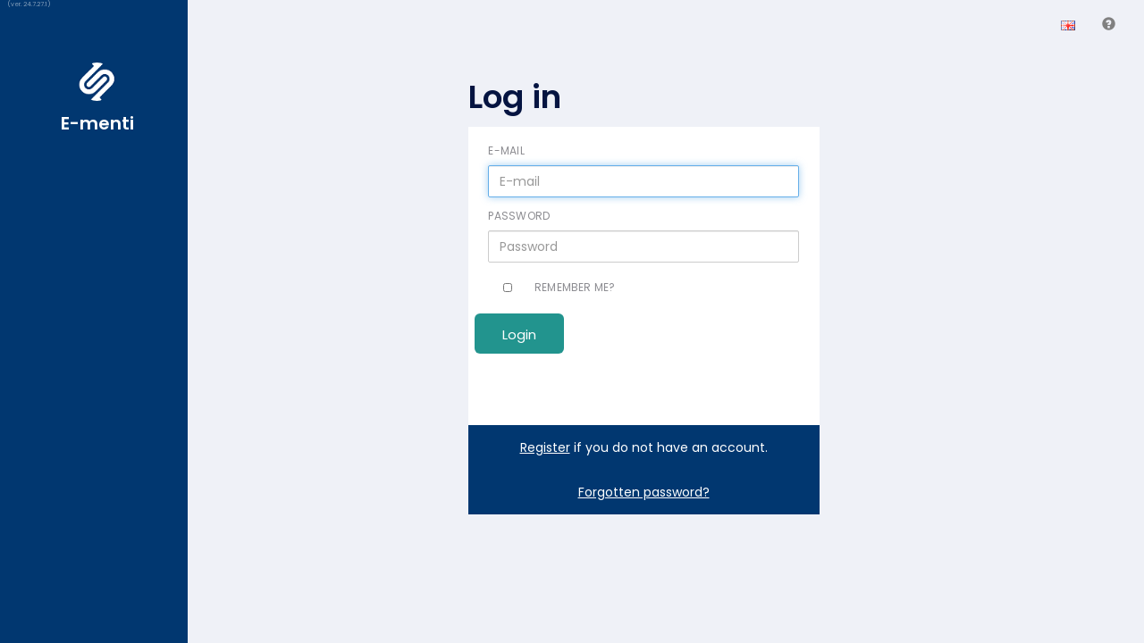

--- FILE ---
content_type: text/html; charset=utf-8
request_url: http://app.billing4all.com/Account/Login?ReturnUrl=%2F
body_size: 9093
content:

<html lang="en" dir="ltr">
<head>
    <title>E-menti</title>
    <meta charset="utf-8">
    <meta content="width=device-width, initial-scale=1.0, maximum-scale=1.0, user-scalable=no" name="viewport">
    <meta content="yes" name="apple-mobile-web-app-capable">

    <link rel="preconnect" href="https://fonts.googleapis.com">
    <link rel="preconnect" href="https://fonts.gstatic.com" crossorigin>
    <link href="https://fonts.googleapis.com/css2?family=Poppins:ital,wght@0,400;0,600;1,400;1,600&display=swap" rel="stylesheet">

    <link href="/Content/css?v=-2geSAeZQA8jVQwYMLWCXCjMHkGC7bLpufXe_gAyHyw1" rel="stylesheet"/>

    <link href="/Content/kendo/css?v=mOA_Vcv2PorDAP6_TZgvq4gZf-tvXFQQB36meYsuaFQ1" rel="stylesheet"/>

    <script src="/bundles/modernizr?v="></script>

    <script src="/bundles/jquery?v=S7Of9LtmkjP9hBLSlEtWEMM-R-O9GF3kGHxF7eAESMI1"></script>

    <script src="/bundles/ementi?v=5WMmuzp_lc6yYt6dZfB-2uf09qC9jzHxNDaMQIQ6txU1"></script>


    <script src="/Scripts/kendo/2018.2.620/jszip.min.js"></script>

    
    <!-- ICONS -->
    <link rel="shortcut icon" href="/images/logo/b4a_32x32.png" type="image/png" />
    <link rel="apple-touch-icon" sizes="57x57" href="/images/logo/b4a_57x57.png">
    <link rel="apple-touch-icon" sizes="60x60" href="/images/logo/b4a_60x60.png">
    <link rel="apple-touch-icon" sizes="72x72" href="/images/logo/b4a_72x72.png">
    <link rel="apple-touch-icon" sizes="76x76" href="/images/logo/b4a_76x76.png">
    <link rel="apple-touch-icon" sizes="114x114" href="/images/logo/b4a_114x114.png">
    <link rel="apple-touch-icon" sizes="120x120" href="/images/logo/b4a_120x120.png">
    <link rel="apple-touch-icon" sizes="144x144" href="/images/logo/b4a_144x144.png">
    <link rel="apple-touch-icon" sizes="152x152" href="/images/logo/b4a_152x152.png">
    <link rel="apple-touch-icon" sizes="180x180" href="/images/logo/b4a_180x180.png">
    <link rel="icon" type="image/png" href="/images/logo/b4a_16x16.png" sizes="16x16">
    <link rel="icon" type="image/png" href="/images/logo/b4a_32x32.png" sizes="32x32">
    <link rel="icon" type="image/png" href="/images/logo/b4a_96x96.png" sizes="96x96">
    <link rel="icon" type="image/png" href="/images/logo/b4a_192x192.png" sizes="192x192">
    <meta name="msapplication-square70x70logo" content="/images/logo/b4a_70x70.png" />
    <meta name="msapplication-square150x150logo" content="/images/logo/b4a_150x150.png" />
    <meta name="msapplication-square310x310logo" content="/images/logo/b4a_310x310.png" />

    <link href="/favicon.ico" rel="shortcut icon" type="image/x-icon" />
    
</head>
<body>
        <div id="title" data-title="Log in" data-lang="eng" hidden></div>

    <div class="topbar">
            <div class="breadcrumbs">
            </div>
        <div class="topbarright">
            <div class="topbarright_icon">
                <button class="dropbtn" onclick="myFunction()" style="background-color: transparent;border:0px none;">
                        <img src="/images/en.png" class="topbarright_img">
                </button>
                <div class="dropdown-content-language" id="langDropdown">
                    <a href="/account/SetLanguage/?langtag=en&returnUrl=http%3a%2f%2fapp.billing4all.com%2fAccount%2fLogin%3fReturnUrl%3d%252F"><img src="/Images/en.png" /> English</a>
                    <a href="/account/SetLanguage/?langtag=da&returnUrl=http%3a%2f%2fapp.billing4all.com%2fAccount%2fLogin%3fReturnUrl%3d%252F"><img src="/Images/da.png" /> Danish</a>
                </div>
            </div>
            <div class="topbarright_icon">
                <a href="/P/helpfrontpage/0" target="b4aHelp" title="Help section">
                    
                    <span class="glyphicon glyphicon-question-sign"></span>
                </a>
            </div>
                    </div>
    </div>

    <div class="topbarrem">
        <div class="leftbar" style="left:0px;">
            <div class="topbarbox_myinfo" style="width:100%;margin-top:60px;">
                <div style="text-align:center;">
                    <div class="topbarbox_myinfo-info">
                        <img src="/images/logo_56x56.png" class="topbarpicture" style="margin:0 auto;" />
                    </div>
                    <div class="topbarbox_myinfo-info" style="color:white;font-size:20px;">
                        E-menti
                    </div>
                </div>
            </div>
        </div>
        
        <div class="bodydiv">
            <div class="renderWrapper">
                <div class="boxcenterWithSpaceAtTop" style="width:393px;;">
                    
                    

<style>
    .topbarrem {
        position: inherit;
    }
</style>



<h1>Log in</h1>
<div class="whiteboxcenter">
    <div class="form-group">
        <div class="group-info">
            <div class="form-group" style="width:100%;">
                <section id="loginForm">
<form action="/Account/Login?ReturnUrl=%2F" class="form-horizontal" method="post" role="form"><input name="__RequestVerificationToken" type="hidden" value="-vByv6C4EybO4pmkebmiFz5Nr_rK1xnP23OW2ECWs-dDIj39Q0EnL_b8lUEREjWfhBRHRzu737v5pfF0tiLc4JvzxeI_bcLKw6CWr-W57QU1" />                        <br />
                        <div class="form-group" style="width:100%;">
                                <div class="col-md-12">

                                    <label class="inputLabelFont"><label for="">E-mail</label></label>


                                    <input autofocus="true" class="form-control form-control-edit" data-val="true" data-val-required="The User name field is required." id="UserName" name="UserName" placeholder="E-mail" type="text" value="" />
                                    <span class="field-validation-valid" data-valmsg-for="UserName" data-valmsg-replace="true"></span>
                                </div>
                            </div>
                        <div class="form-group" style="margin-bottom:-5px;width:100%;">
                            <div class="col-md-12">
                                <label class="inputLabelFont"><label for="">Password</label></label>
                                <input class="form-control form-control-edit" data-val="true" data-val-required="The Password field is required." id="Password" name="Password" placeholder="Password" type="password" />
                                <span class="field-validation-valid" data-valmsg-for="Password" data-valmsg-replace="true"></span>
                            </div>
                        </div>
                        <div class="form-group" style="width:100%;">
                            <div class="col-md-10 col-md-offset-1">
                                <div class="checkbox">
                                    <br />
                                    <input data-val="true" data-val-required="The Remember me? field is required." id="RememberMe" name="RememberMe" style="width:20px;height:10px;margin-top: 1px;" type="checkbox" value="true" /><input name="RememberMe" type="hidden" value="false" />
                                    <label for="RememberMe">Remember me?</label>
                                </div>
                            </div>
                        </div>
                        <div>
                            <input type="submit" value="Login" class="submitbutton" />
                        </div>
                        <br />
                        <br />
</form>                </section>
            </div>
        </div>
        </div>
    </div>
    <div class="bottombar">
        <a href="/Account/Register">Register</a> if you do not have an account.
    </div>
    <div class="bottombar">
        <a href="/Account/ForgotPwd">Forgotten password?</a>
    </div>

                </div>
            </div>
        </div>
    </div>
    <div class="whatsnewbox" style="opacity:0.5;"><a href="/WhatsNew">(ver. 24.7.27.1)</a></div>
    
        <script src="/bundles/jqueryval?v="></script>

    
</body>
</html>

<script>
    var doNotHideLanguage = false;
    function myFunction() {
        document.getElementById("langDropdown").classList.toggle("show");
        doNotHideLanguage = true;
    }

    // Close the dropdown if the user clicks outside of it
    window.onclick = function (e) {
        if (!doNotHideLanguage) {//if (!e.target.matches('.dropbtn')) {
            var myDropdown = document.getElementById("langDropdown");

            if (myDropdown.classList.contains('show')) {
                myDropdown.classList.remove('show');
            }
        }
        doNotHideLanguage = false;
    }
    function ShowHelpVideo(movieId) {
        console.log("Show video " + movieId);
        /*$("#MovieHelpWindow").data("kendoWindow").center();*/
        $("#MovieHelpWindow").data("kendoWindow").open();
    }
</script>

--- FILE ---
content_type: text/javascript; charset=utf-8
request_url: http://app.billing4all.com/bundles/ementi?v=5WMmuzp_lc6yYt6dZfB-2uf09qC9jzHxNDaMQIQ6txU1
body_size: 1130
content:
$(function(){$(".dropdown > a.trigger").on("mouseover",function(n){var t=$(this).next(),i=$(this).parent().parent();($(this).hasClass("left-caret")||$(this).hasClass("right-caret"))&&$(this).toggleClass("right-caret left-caret");i.find(".left-caret").not(this).toggleClass("right-caret left-caret");i.find(".sub-menu:visible").not(t).hide();t.toggle();n.stopPropagation()});$(".dropdown > a:not(.trigger)").on("click",function(){var n=$(this).closest(".dropdown");n.find(".left-caret").toggleClass("right-caret left-caret");n.find(".sub-menu:visible").hide()});$(".dropdown-menu > li > a.trigger").on("mouseover",function(n){var t=$(this).next(),i=$(this).parent().parent();($(this).hasClass("left-caret")||$(this).hasClass("right-caret"))&&$(this).toggleClass("right-caret left-caret");i.find(".left-caret").not(this).toggleClass("right-caret left-caret");i.find(".sub-menu:visible").not(t).hide();t.toggle();n.stopPropagation()});$(".dropdown-menu > li > a:not(.trigger)").on("click",function(){var n=$(this).closest(".dropdown");n.find(".left-caret").toggleClass("right-caret left-caret");n.find(".sub-menu:visible").hide()})})